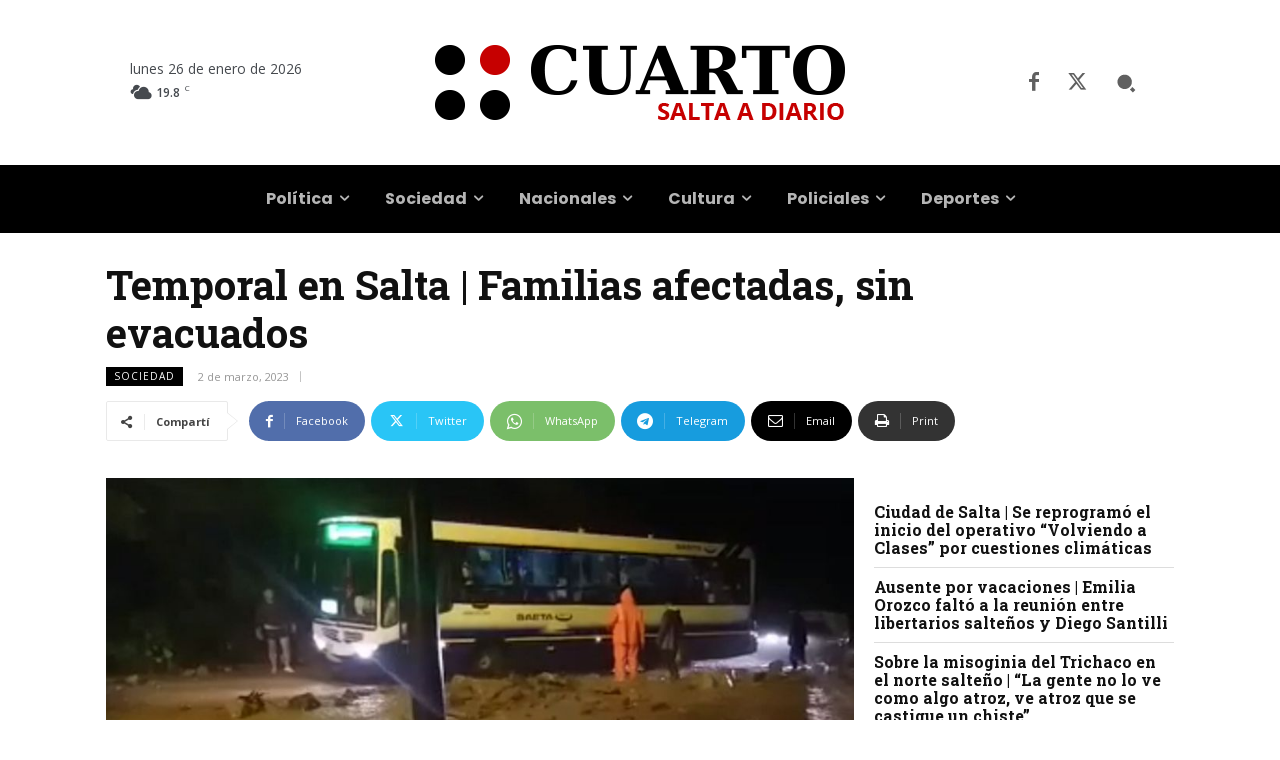

--- FILE ---
content_type: text/html; charset=UTF-8
request_url: https://www.cuarto.com.ar/cuarto/wp-admin/admin-ajax.php?td_theme_name=Newspaper&v=12.7.4
body_size: -266
content:
{"226354":53}